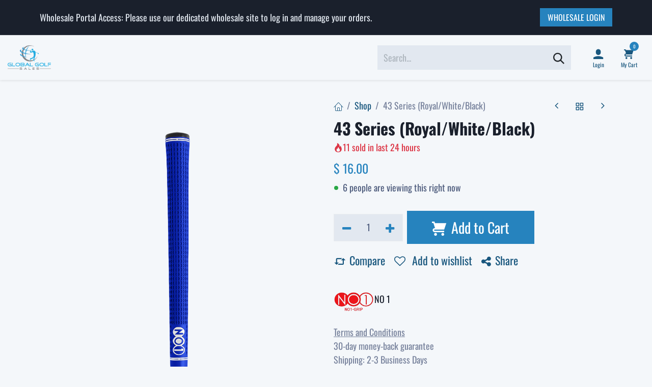

--- FILE ---
content_type: text/html; charset=utf-8
request_url: https://www.globalgolfsales.com/shop/no312-43-series-royal-white-black-30319
body_size: 13161
content:

        

<!DOCTYPE html>
        
<html lang="en-US" data-website-id="4" data-main-object="product.template(30319,)" data-add2cart-redirect="1" data-pricelist-id="114">
    <head><script>(function(w,i,g){w[g]=w[g]||[];if(typeof w[g].push=='function')w[g].push(i)})
(window,'GTM-NBDL2XF4','google_tags_first_party');</script><script>(function(w,d,s,l){w[l]=w[l]||[];(function(){w[l].push(arguments);})('set', 'developer_id.dYzg1YT', true);
		w[l].push({'gtm.start':new Date().getTime(),event:'gtm.js'});var f=d.getElementsByTagName(s)[0],
		j=d.createElement(s);j.async=true;j.src='/7uwj/';
		f.parentNode.insertBefore(j,f);
		})(window,document,'script','dataLayer');</script>
        <meta charset="utf-8"/>
        <meta http-equiv="X-UA-Compatible" content="IE=edge"/>
        <meta name="viewport" content="width=device-width, initial-scale=1"/>
        <meta name="generator" content="Odoo"/>
            
        <meta property="og:type" content="website"/>
        <meta property="og:title" content="43 Series (Royal/White/Black)"/>
        <meta property="og:site_name" content="Retail"/>
        <meta property="og:url" content="https://www.globalgolfsales.com/shop/no312-43-series-royal-white-black-30319"/>
        <meta property="og:image" content="https://www.globalgolfsales.com/web/image/product.template/30319/image_1024?unique=cbc1779"/>
        <meta property="og:description"/>
            
        <meta name="twitter:card" content="summary_large_image"/>
        <meta name="twitter:title" content="43 Series (Royal/White/Black)"/>
        <meta name="twitter:image" content="https://www.globalgolfsales.com/web/image/product.template/30319/image_1024?unique=cbc1779"/>
        <meta name="twitter:description"/>
        
        <link rel="canonical" href="https://www.globalgolfsales.com/shop/no312-43-series-royal-white-black-30319"/>
        
        <title>43 Series (Royal/White/Black) | Retail</title>
        <link type="image/x-icon" rel="shortcut icon" href="/web/image/website/4/favicon?unique=ad6dec5"/>
        <link rel="preload" href="/web/static/src/libs/fontawesome/fonts/fontawesome-webfont.woff2?v=4.7.0" as="font" crossorigin=""/>
            <link rel="preload" href="/theme_prime/static/lib/Droggol-Pack-v1.0/fonts/Droggol-Pack.ttf?4iwoe7" as="font" crossorigin=""/>
            <link rel="stylesheet" type="text/css" href="/theme_prime/static/lib/Droggol-Pack-v1.0/droggol-pack-4.css"/>
        <link type="text/css" rel="stylesheet" href="/web/assets/4/ea4b915/web.assets_frontend.min.css"/>
        <script id="web.layout.odooscript" type="text/javascript">
            var odoo = {
                csrf_token: "9c0861352f02880bd07716422cbe5c31c475fa87o1800876666",
                debug: "",
            };
        </script>
            <script type="text/javascript">
                odoo.dr_theme_config = {"json_sidebar_config": {"category_sidebar_style": "2", "category_sidebar_show_count": true, "menu_sidebar_show_category": true, "cart_sidebar_free_delivery_progress": false}, "json_shop_layout": {"layout": "prime", "show_view_switcher": true, "default_view_mode": "grid", "load_more_products": "button"}, "json_shop_product_item": {"style": "1", "image_size": "default", "image_fill": "contain", "show_add_to_cart": true, "show_wishlist": true, "show_compare": true, "show_quick_view": true, "show_similar_products": true, "show_product_preview_swatches": true, "show_rating": true, "show_stock_label": false}, "json_shop_category_pills": {"active": true, "style": "1", "show_child_categories": true, "hide_in_desktop": false}, "json_shop_filters": {"lazy_method": true, "filter_style": "1", "filter_position": "left", "show_in_sidebar": false, "collapsible_category": true, "collapsible_attribute": true, "show_category_count": true, "show_attribute_count": false, "hide_extra_attrib_value": false, "show_rating_filter": true, "show_availability_filter": false}, "json_zoom": {"zoom_enabled": true, "zoom_factor": 2}, "json_product_recent_sales": {"enabled": true, "mode": "fake", "fake_min_threshold": 3, "fake_max_threshold": 15, "duration": 24}, "json_product_view_count": {"enabled": true, "mode": "fake", "fake_min_threshold": 2, "fake_max_threshold": 10}, "bool_enable_ajax_load": false, "json_bottom_bar": {"show_bottom_bar": true, "show_bottom_bar_on_scroll": false, "filters": true, "actions": ["tp_home", "tp_search", "tp_wishlist", "tp_offer", "tp_brands", "tp_category", "tp_orders"]}, "bool_sticky_add_to_cart": true, "json_general_language_pricelist_selector": {"hide_country_flag": false}, "json_b2b_shop_config": {"dr_enable_b2b": false, "dr_only_assigned_pricelist": false}, "json_mobile": {}, "json_product_search": {"advance_search": true, "search_category": true, "search_brand": false, "search_attribute": true, "search_suggestion": true, "search_limit": 8, "pills_limit": 5, "search_max_product": 6, "search_fuzzy": true, "search_fill_products": false, "search_report": true, "delete_search_report": 90}, "json_brands_page": {"disable_brands_grouping": false}, "cart_flow": "default", "theme_installed": true, "pwa_active": false, "pwa_name": false, "pwa_show_install_banner": true, "bool_show_bulk_price": false, "bool_show_products_nav": true, "is_public_user": true, "has_sign_up": false};
            </script>
        <script type="text/javascript">
            odoo.__session_info__ = {"is_admin": false, "is_system": false, "is_public": true, "is_internal_user": false, "is_website_user": true, "uid": null, "is_frontend": true, "profile_session": null, "profile_collectors": null, "profile_params": null, "show_effect": true, "currencies": {"2": {"symbol": "$", "position": "before", "digits": [69, 2]}}, "quick_login": true, "bundle_params": {"lang": "en_US", "website_id": 4}, "test_mode": false, "websocket_worker_version": "18.0-7", "translationURL": "/website/translations", "cache_hashes": {"translations": "962dae8394d05b5279b17bb112af966a7bee8f87"}, "geoip_country_code": "US", "geoip_phone_code": 1, "lang_url_code": "en", "turnstile_site_key": "0x4AAAAAABlruy56_2syZ5uR"};
            if (!/(^|;\s)tz=/.test(document.cookie)) {
                const userTZ = Intl.DateTimeFormat().resolvedOptions().timeZone;
                document.cookie = `tz=${userTZ}; path=/`;
            }
        </script>
        <script type="text/javascript" defer="defer" src="/web/assets/4/740a027/web.assets_frontend_minimal.min.js" onerror="__odooAssetError=1"></script>
        <script type="text/javascript" defer="defer" data-src="/web/assets/4/fed7f0b/web.assets_frontend_lazy.min.js" onerror="__odooAssetError=1"></script>
        
        <style>
    h1 {
        text-wrap: balance !important;
    }
    
    #wrapwrap > header .search-query { /*fixing the search-bar height bug from the template*/
        height: auto;
    }
    
    .visually-hidden {
        position: absolute;
        width: 1px;
        height: 1px;
        margin: -1px;
        padding: 0;
        overflow: hidden;
        clip: rect(0, 0, 0, 0);
        border: 0;
    }   
/*CLS FIX
Uncomment this and build out a responsive solution to handle CLS
    #hero-banner {
        aspect-ratio: 1920 / 338;
    }
    
    #top-slider {
        height: 520px !important;
    }
    
    .d_product_box {
        aspect-ratio: 2 / 1; /* For square images. Change if your images are a different ratio, e.g., 4 / 3 */
        background-color: #f0f0f0; /* Optional: adds a placeholder color */
}
*/
</style>
    </head>
    <body>



        <div id="wrapwrap" class="   ">
            <a class="o_skip_to_content btn btn-primary rounded-0 visually-hidden-focusable position-absolute start-0" href="#wrap">Skip to Content</a>
            
            <div class="offcanvas offcanvas-end tp-account-info-sidebar tp-offcanvas-sidebar bg-200" tabindex="-1" aria-hidden="true">
                <div class="d-flex justify-content-between align-items-center bg-white border-bottom p-3">
                    <div class="d-flex align-items-center">
                        <i class="dri dri-user tp-bg-soft-primary text-primary rounded-circle me-3 tp-header-icon"></i>
                        <h5 class="mb-0">Guest</h5>
                    </div>
                    <button type="button" class="btn-close" data-bs-dismiss="offcanvas" title="Close" aria-label="Close"></button>
                </div>
                <div class="tp-scrollable-y flex-grow-1">
                    <ul class="list-group p-2 mt-2 tp-hook-public-user">
                        <a href="/web/login" class="list-group-item list-group-item-action d-flex align-items-center">
                            <div class="d-flex align-items-center">
                                <svg xmlns="http://www.w3.org/2000/svg" width="1em" height="1em" fill="currentColor" class="bi bi-box-arrow-in-right" viewBox="0 0 16 16">
                                    <path fill-rule="evenodd" d="M6 3.5a.5.5 0 0 1 .5-.5h8a.5.5 0 0 1 .5.5v9a.5.5 0 0 1-.5.5h-8a.5.5 0 0 1-.5-.5v-2a.5.5 0 0 0-1 0v2A1.5 1.5 0 0 0 6.5 14h8a1.5 1.5 0 0 0 1.5-1.5v-9A1.5 1.5 0 0 0 14.5 2h-8A1.5 1.5 0 0 0 5 3.5v2a.5.5 0 0 0 1 0v-2z"></path>
                                    <path fill-rule="evenodd" d="M11.854 8.354a.5.5 0 0 0 0-.708l-3-3a.5.5 0 1 0-.708.708L10.293 7.5H1.5a.5.5 0 0 0 0 1h8.793l-2.147 2.146a.5.5 0 0 0 .708.708l3-3z"></path>
                                </svg>
                                <h6 class="mb-0 ms-3">Login</h6>
                            </div>
                        </a>
                        <a href="/web/signup" class="list-group-item list-group-item-action d-flex align-items-center">
                            <div class="d-flex align-items-center">
                                <svg xmlns="http://www.w3.org/2000/svg" width="1em" height="1em" fill="currentColor" class="bi bi-person-plus" viewBox="0 0 16 16">
                                    <path d="M6 8a3 3 0 1 0 0-6 3 3 0 0 0 0 6zm2-3a2 2 0 1 1-4 0 2 2 0 0 1 4 0zm4 8c0 1-1 1-1 1H1s-1 0-1-1 1-4 6-4 6 3 6 4zm-1-.004c-.001-.246-.154-.986-.832-1.664C9.516 10.68 8.289 10 6 10c-2.29 0-3.516.68-4.168 1.332-.678.678-.83 1.418-.832 1.664h10z"></path>
                                    <path fill-rule="evenodd" d="M13.5 5a.5.5 0 0 1 .5.5V7h1.5a.5.5 0 0 1 0 1H14v1.5a.5.5 0 0 1-1 0V8h-1.5a.5.5 0 0 1 0-1H13V5.5a.5.5 0 0 1 .5-.5z"></path>
                                </svg>
                                <h6 class="mb-0 ms-3">Register</h6>
                            </div>
                        </a>
                    </ul>
                    <ul class="list-group p-2 mt-2 tp-hook-generic">
                        <a href="/shop/cart" class="list-group-item list-group-item-action d-flex align-items-center">
                            <div class="d-flex align-items-center">
                                <i class="dri dri-cart"></i>
                                <div class="d-flex align-items-center">
                                    <h6 class="mb-0 ms-3">My Cart</h6> <span class="ms-2">(<span class="my_cart_quantity" data-order-id="">0</span>)</span>
                                </div>
                            </div>
                        </a>
                        <a href="/shop/wishlist" class="list-group-item list-group-item-action d-flex align-items-center">
                            <div class="d-flex align-items-center">
                                <i class="dri dri-wishlist"></i>
                                <div class="d-flex align-items-center">
                                    <h6 class="mb-0 ms-3">My Wishlist</h6> <span class="ms-2">(<span class="tp-wishlist-counter">0</span>)</span>
                                </div>
                            </div>
                        </a>
                    </ul>
                </div>
            </div>
        <div class="tp-bottombar-component o_not_editable w-100 tp-bottombar-component-style-1 p-0 tp-has-drower-element  ">
            <div class="d-flex justify-content-center align-items-center border-bottom tp-bottom-bar-add-to-cart">
                <a class="mx-3" href="#">
                    <img class="o_image_40_cover tp-rounded-border border product-img" src="/web/image/product.template/30319/image_128" alt="43 Series (Royal/White/Black)" loading="lazy"/>
                </a>
                <span class="mx-3">
                    <p class="mb-0 small fw-bold">Price:</p>
                    <p class="mb-0 small text-primary"><span class="product-price" data-oe-type="monetary" data-oe-expression="combination_info[&#39;price&#39;]">$ <span class="oe_currency_value">16.00</span></span></p>
                </span>
                <button class="product-add-to-cart btn btn-primary-soft m-2 tp-rounded-border btn-block">
                    <i class="dri dri-cart"></i> Add to Cart
                </button>
            </div>

            <ul class="list-inline my-2 px-5 d-flex tp-bottombar-main-element justify-content-between">
                    
        <li class="list-inline-item o_not_editable position-relative tp-bottom-action-btn text-center  ">
            <a aria-label="Home" class=" " href="/">
                <i class="tp-action-btn-icon fa fa-home"></i>
            </a>
            <div class="tp-action-btn-label">Home</div>
        </li>
                    
        <li class="list-inline-item o_not_editable position-relative tp-bottom-action-btn text-center tp-search-sidebar-action ">
            <a aria-label="Search" class=" " href="#">
                <i class="tp-action-btn-icon dri dri-search"></i>
            </a>
            <div class="tp-action-btn-label">Search</div>
        </li>
                    
                        <li class="list-inline-item text-center tp-bottom-action-btn tp-drawer-action-btn align-items-center d-flex justify-content-center rounded-circle">
                            <a href="#" aria-label="Open menu"><i class="tp-drawer-icon fa fa-th"></i></a>
                        </li>
        <li class="list-inline-item o_not_editable position-relative tp-bottom-action-btn text-center  ">
            <a aria-label="Wishlist" class="o_wsale_my_wish tp-force-d-block " href="/shop/wishlist">
                <i class="tp-action-btn-icon dri dri-wishlist"></i>
                <sup class="my_wish_quantity o_animate_blink badge bg-primary">0</sup>
            </a>
            <div class="tp-action-btn-label">Wishlist</div>
        </li>
                    
                    
                    
                    
                <li class="list-inline-item o_not_editable tp-bottom-action-btn">
                    <a href="#" class="tp-account-info-sidebar-action tp-action-btn-icon" aria-label="Account Info">
                        <i class="dri dri-user"></i>
                    </a>
                    <div class="tp-action-btn-label">Account</div>
                </li>
            </ul>
            <hr class="mx-4"/>
            <ul class="list-inline d-flex my-2 px-5 tp-bottombar-secondary-element justify-content-between">
        <li class="list-inline-item o_not_editable position-relative tp-bottom-action-btn text-center  ">
            <a aria-label="Offers" class=" " href="/offers">
                <i class="tp-action-btn-icon dri dri-bolt"></i>
            </a>
            <div class="tp-action-btn-label">Offers</div>
        </li>
        <li class="list-inline-item o_not_editable position-relative tp-bottom-action-btn text-center  ">
            <a aria-label="Brands" class=" " href="/shop/all-brands">
                <i class="tp-action-btn-icon dri dri-tag-l "></i>
            </a>
            <div class="tp-action-btn-label">Brands</div>
        </li>
        <li class="list-inline-item o_not_editable position-relative tp-bottom-action-btn text-center tp-category-action ">
            <a aria-label="Category" class=" " href="#">
                <i class="tp-action-btn-icon dri dri-category"></i>
            </a>
            <div class="tp-action-btn-label">Category</div>
        </li>
        <li class="list-inline-item o_not_editable position-relative tp-bottom-action-btn text-center  ">
            <a aria-label="Orders" class=" " href="/my/orders">
                <i class="tp-action-btn-icon fa fa-file-text-o"></i>
            </a>
            <div class="tp-action-btn-label">Orders</div>
        </li>
            </ul>
        </div>
                <header id="top" data-anchor="true" data-name="Header" data-extra-items-toggle-aria-label="Extra items button" class="   o_header_standard tp-custom-header" style=" ">
            <div class="tp-preheader o_colored_level o_cc" data-name="Preheader">
                <div class="container">
                    <div class="row justify-content-center align-items-center justify-content-lg-between">
                        <div class="col-auto py-3 d-none d-lg-block">
                            <div class="d-flex align-items-center gap-3">
        

        
                                <div class="oe_structure oe_structure_solo">
                                    <section class="s_text_block o_colored_level" data-snippet="s_text_block" data-name="Text">
                                        <div class="container">
                                            <div>
Wholesale Portal Access: Please use our dedicated wholesale site to log in and manage your orders.

</div>
                                        </div>
                                    </section>
                                </div>
                            </div>
                        </div>
                        <div class="col-auto py-3">
                            <div class="oe_structure oe_structure_solo">
                                <section class="s_text_block o_colored_level" data-snippet="s_text_block" data-name="Text">
                                    <div class="container">&nbsp;<a href="https://wholesale.globalgolfsales.com/" class="btn btn-primary btn-sm">WHOLESALE LOGIN</a></div>
                                </section>
                            </div>
                        </div>
                    </div>
                </div>
            </div>
                    
    <nav data-name="Navbar" aria-label="Main" class="navbar navbar-expand-lg navbar-light o_colored_level o_cc d-none d-lg-block shadow-sm py-3 ">
        
                <div id="o_main_nav" class="container-fluid d-grid gap-4">
                    
    <a data-name="Navbar Logo" href="/" class="navbar-brand logo ">
            
            <span role="img" aria-label="Logo of Retail" title="Retail"><img src="/web/image/website/4/logo/Retail?unique=ad6dec5" class="img img-fluid" width="95" height="40" alt="Retail" loading="lazy"/></span>
        </a>
    
                    
    <ul role="menu" id="top_menu" class="nav navbar-nav top_menu o_menu_loading ">
        
    <li role="presentation" class="nav-item  ">
        <a role="menuitem" href="/" class="nav-link " style="">
            <span>
                <span>Home</span>
            </span>
        </a>
    </li>
    <li role="presentation" class="nav-item   dropdown ">
        <a data-bs-toggle="dropdown" href="#" role="menuitem" class="nav-link dropdown-toggle   " style="">
            <span>
                <span>Grips</span>
            </span>
        </a><ul role="menu" class="dropdown-menu ">
    <li role="presentation" class="  ">
        <a role="menuitem" href="/shop?attribute_value=1-398" class="dropdown-item " style="">
            <span>
                <span>Golf Pride</span>
            </span>
        </a>
    </li>
    <li role="presentation" class="  ">
        <a role="menuitem" href="/shop?attribute_value=1-449" class="dropdown-item " style="">
            <span>
                <span>Winn</span>
            </span>
        </a>
    </li>
    <li role="presentation" class="  ">
        <a role="menuitem" href="/shop?attribute_value=1-437" class="dropdown-item " style="">
            <span>
                <span>Super Stroke</span>
            </span>
        </a>
    </li>
    <li role="presentation" class="  ">
        <a role="menuitem" href="/shop?attribute_value=1-403" class="dropdown-item " style="">
            <span>
                <span>Impact Grips</span>
            </span>
        </a>
    </li>
    <li role="presentation" class="  ">
        <a role="menuitem" href="/shop?attribute_value=1-415" class="dropdown-item " style="">
            <span>
                <span>NO 1</span>
            </span>
        </a>
    </li>
    <li role="presentation" class="  ">
        <a role="menuitem" href="/shop?attribute_value=1-407" class="dropdown-item " style="">
            <span>
                <span>Jumbo Max</span>
            </span>
        </a>
    </li>
    <li role="presentation" class="  ">
        <a role="menuitem" href="/shop?attribute_value=1-381" class="dropdown-item " style="">
            <span>
                <span>Avon</span>
            </span>
        </a>
    </li>
    <li role="presentation" class="  ">
        <a role="menuitem" href="/shop?attribute_value=1-394" class="dropdown-item " style="">
            <span>
                <span>Flat Cat</span>
            </span>
        </a>
    </li>
    <li role="presentation" class="  ">
        <a role="menuitem" href="/shop?attribute_value=1-432" class="dropdown-item " style="">
            <span>
                <span>Simple Grips</span>
            </span>
        </a>
    </li>
    <li role="presentation" class="  ">
        <a role="menuitem" href="/shop" class="dropdown-item " style="">
            <span>
                <span>Shop All</span>
            </span>
        </a>
    </li>
        </ul>
    </li>
    <li role="presentation" class="nav-item   dropdown ">
        <a data-bs-toggle="dropdown" href="#" role="menuitem" class="nav-link dropdown-toggle   " style="">
            <span>
                <span>Club Repair</span>
            </span>
        </a><ul role="menu" class="dropdown-menu ">
    <li role="presentation" class="  ">
        <a role="menuitem" href="/shop/category/club-repair-adapters-88" class="dropdown-item " style="">
            <span>
                <span>Adaptors</span>
            </span>
        </a>
    </li>
    <li role="presentation" class="  ">
        <a role="menuitem" href="/shop/category/club-repair-106" class="dropdown-item " style="">
            <span>
                <span>Club Repair</span>
            </span>
        </a>
    </li>
        </ul>
    </li>
    <li role="presentation" class="nav-item  ">
        <a role="menuitem" href="/shop/category/accessories-176" class="nav-link " style="">
            <span>
                <span>Accessories</span>
            </span>
        </a>
    </li>
                    
    </ul>
                    
    <form method="get" class="o_searchbar_form s_searchbar_input o_wsale_products_searchbar_form o_not_editable" action="/shop" data-snippet="s_searchbar_input">
            <div role="search" class="input-group border tp-input-border-radius">
        <input type="search" name="search" class="search-query form-control oe_search_box  border-0 bg-light" placeholder="Search..." value="" data-search-type="products" data-limit="5" data-display-image="true" data-display-description="true" data-display-extra-link="true" data-display-detail="true" data-order-by="name asc"/>
        <button type="submit" aria-label="Search" title="Search" class="btn oe_search_button btn-light">
            <i class="oi oi-search"></i>
        </button>
    </div>

            <input name="order" type="hidden" class="o_search_order_by oe_unremovable" value="name asc"/>
            
                    
        </form>
                    
        <ul class="list-inline mb-0 d-flex align-items-center tp-account-info gap-2">

                <li class="list-inline-item mx-0 o_not_editable ">
                    <a href="#" aria-label="Account Info" class="tp-account-info-sidebar-action ">
                        <div class="d-flex flex-column align-items-center justify-content-center">
                            <div class="d-flex align-items-center">
                                <div class="position-relative">
                                    <i class="dri dri-user"></i>
                                </div>
                            </div>
                            <small class="d-inline-block">
                                Login
                            </small>
                        </div>
                    </a>
                </li>

                
                    <li class="list-inline-item mx-0 o_not_editable o_wsale_my_wish d-none o_wsale_my_wish_hide_empty ">
                        <a href="/shop/wishlist" class="">
                            <div class="d-flex flex-column align-items-center justify-content-center">
                                <div class="d-flex align-items-center">
                                    <div class="position-relative">
                                        <i class="dri dri-wishlist"></i>
                                        <sup class="my_wish_quantity o_animate_blink text-bg-primary position-absolute ">0</sup>
                                    </div>
                                </div>
                                <small class="d-inline-block">Wishlist</small>
                            </div>
                        </a>
                    </li>
                

                
                    <li class="list-inline-item mx-0 o_not_editable o_wsale_my_cart tp-cart-sidebar-action  ">
                        <a href="/shop/cart" class="">
                            <div class="d-flex flex-column align-items-center justify-content-center">
                                <div class="d-flex align-items-center">
                                    <div class="position-relative">
                                        <i class="dri dri-cart"></i>
                                        <sup class="my_cart_quantity text-bg-primary position-absolute " data-order-id="">0</sup>
                                    </div>
                                </div>
                                <small class="d-inline-block">My Cart</small>
                            </div>
                        </a>
                    </li>
                
        </ul>
                </div>
            
    </nav>
    <nav data-name="Navbar" aria-label="Mobile" class="navbar None navbar-light o_colored_level o_cc o_header_mobile d-block d-lg-none shadow-sm ">
        
            <div id="o_main_nav" class="container flex-wrap">
                
                <ul class="o_header_mobile_buttons_wrap navbar-nav flex-row align-items-center gap-2 mb-0">
                    <li>
                        <button class="tp-menu-sidebar-action btn btn-link p-0 o_not_editable shadow-none" type="button" data-bs-toggle="offcanvas" data-bs-target="#top_menu_collapse_mobile" aria-controls="top_menu_collapse_mobile" aria-expanded="false" aria-label="Toggle navigation">
                            <svg xmlns="http://www.w3.org/2000/svg" width="1em" height="1em" fill="currentColor" class="bi bi-list" viewBox="0 0 16 16">
                                <path fill-rule="evenodd" d="M2.5 12a.5.5 0 0 1 .5-.5h10a.5.5 0 0 1 0 1H3a.5.5 0 0 1-.5-.5zm0-4a.5.5 0 0 1 .5-.5h10a.5.5 0 0 1 0 1H3a.5.5 0 0 1-.5-.5zm0-4a.5.5 0 0 1 .5-.5h10a.5.5 0 0 1 0 1H3a.5.5 0 0 1-.5-.5z"></path>
                            </svg>
                        </button>
                    </li>
                </ul>
                
    <a data-name="Navbar Logo" href="/" class="navbar-brand logo me-0">
            
            <span role="img" aria-label="Logo of Retail" title="Retail"><img src="/web/image/website/4/logo/Retail?unique=ad6dec5" class="img img-fluid" width="95" height="40" alt="Retail" loading="lazy"/></span>
        </a>
    
                
        <ul class="list-inline mb-0 d-flex align-items-center tp-account-info ">



                
                    <li class="list-inline-item mx-0 o_not_editable o_wsale_my_cart tp-cart-sidebar-action  ">
                        <a href="/shop/cart" class="">
                            <div class="d-flex flex-column align-items-center justify-content-center">
                                <div class="d-flex align-items-center">
                                    <div class="position-relative">
                                        <i class="dri dri-cart"></i>
                                        <sup class="my_cart_quantity text-bg-primary position-absolute " data-order-id="">0</sup>
                                    </div>
                                </div>
                            </div>
                        </a>
                    </li>
                
        </ul>
                <div id="top_menu_collapse_mobile" class="offcanvas offcanvas-start tp-menu-sidebar tp-offcanvas-sidebar o_navbar_mobile">
                    <div class="offcanvas-body p-0">
                        <div class="p-3 d-flex align-items-center justify-content-between border-bottom">
                            <img class="logo" alt="Retail" src="/web/image/website/4/logo/60x60" loading="lazy"/>
                            <div class="d-flex align-items-center gap-3">
        

        
                                <button type="button" class="btn-close rounded-circle border px-2 py-1" data-bs-dismiss="offcanvas" title="Close" aria-label="Close"></button>
                            </div>
                        </div>
                        <div class="p-3 border-bottom tp-hook-category">
                            <div class="row g-0">
                                <div class="col-4 text-center p-1 mb-3">
                                    <a class="d-block" href="/shop/category/106" title="Club Repair">
                                        <img loading="lazy" class="img category-img img-fluid" alt="Club Repair" src="/web/image/product.public.category/106/image_128"/>
                                        <p class="h6 mt-2 mb-0 text-truncate category-name">Club Repair</p>
                                    </a>
                                </div><div class="col-4 text-center p-1 mb-3">
                                    <a class="d-block" href="/shop/category/176" title="Accessories">
                                        <img loading="lazy" class="img category-img img-fluid" alt="Accessories" src="/web/image/product.public.category/176/image_128"/>
                                        <p class="h6 mt-2 mb-0 text-truncate category-name">Accessories</p>
                                    </a>
                                </div>
                            </div>
                            <a href="#" class="btn btn-light w-100 fw-bold border tp-category-action" data-position="start">
                                <svg xmlns="http://www.w3.org/2000/svg" width="1em" height="1em" fill="currentColor" class="bi bi-grid-fill text-primary me-2" viewBox="0 0 16 16">
                                    <path d="M1 2.5A1.5 1.5 0 0 1 2.5 1h3A1.5 1.5 0 0 1 7 2.5v3A1.5 1.5 0 0 1 5.5 7h-3A1.5 1.5 0 0 1 1 5.5zm8 0A1.5 1.5 0 0 1 10.5 1h3A1.5 1.5 0 0 1 15 2.5v3A1.5 1.5 0 0 1 13.5 7h-3A1.5 1.5 0 0 1 9 5.5zm-8 8A1.5 1.5 0 0 1 2.5 9h3A1.5 1.5 0 0 1 7 10.5v3A1.5 1.5 0 0 1 5.5 15h-3A1.5 1.5 0 0 1 1 13.5zm8 0A1.5 1.5 0 0 1 10.5 9h3a1.5 1.5 0 0 1 1.5 1.5v3a1.5 1.5 0 0 1-1.5 1.5h-3A1.5 1.5 0 0 1 9 13.5z"></path>
                                </svg>
                                Explore All Categories
                            </a>
                        </div>
                        
    <ul role="menu" class="nav navbar-nav top_menu  border-bottom">
        
    <li role="presentation" class="nav-item  ">
        <a role="menuitem" href="/" class="nav-link " style="">
            <span>
                <span>Home</span>
            </span>
        </a>
    </li>
    <li role="presentation" class="nav-item   dropdown ">
        <a data-bs-toggle="dropdown" href="#" role="menuitem" class="nav-link dropdown-toggle   d-flex justify-content-between align-items-center" style="">
            <span>
                <span>Grips</span>
            </span>
        </a><ul role="menu" class="dropdown-menu position-relative rounded-0 o_dropdown_without_offset">
    <li role="presentation" class="  ">
        <a role="menuitem" href="/shop?attribute_value=1-398" class="dropdown-item " style="">
            <span>
                <span>Golf Pride</span>
            </span>
        </a>
    </li>
    <li role="presentation" class="  ">
        <a role="menuitem" href="/shop?attribute_value=1-449" class="dropdown-item " style="">
            <span>
                <span>Winn</span>
            </span>
        </a>
    </li>
    <li role="presentation" class="  ">
        <a role="menuitem" href="/shop?attribute_value=1-437" class="dropdown-item " style="">
            <span>
                <span>Super Stroke</span>
            </span>
        </a>
    </li>
    <li role="presentation" class="  ">
        <a role="menuitem" href="/shop?attribute_value=1-403" class="dropdown-item " style="">
            <span>
                <span>Impact Grips</span>
            </span>
        </a>
    </li>
    <li role="presentation" class="  ">
        <a role="menuitem" href="/shop?attribute_value=1-415" class="dropdown-item " style="">
            <span>
                <span>NO 1</span>
            </span>
        </a>
    </li>
    <li role="presentation" class="  ">
        <a role="menuitem" href="/shop?attribute_value=1-407" class="dropdown-item " style="">
            <span>
                <span>Jumbo Max</span>
            </span>
        </a>
    </li>
    <li role="presentation" class="  ">
        <a role="menuitem" href="/shop?attribute_value=1-381" class="dropdown-item " style="">
            <span>
                <span>Avon</span>
            </span>
        </a>
    </li>
    <li role="presentation" class="  ">
        <a role="menuitem" href="/shop?attribute_value=1-394" class="dropdown-item " style="">
            <span>
                <span>Flat Cat</span>
            </span>
        </a>
    </li>
    <li role="presentation" class="  ">
        <a role="menuitem" href="/shop?attribute_value=1-432" class="dropdown-item " style="">
            <span>
                <span>Simple Grips</span>
            </span>
        </a>
    </li>
    <li role="presentation" class="  ">
        <a role="menuitem" href="/shop" class="dropdown-item " style="">
            <span>
                <span>Shop All</span>
            </span>
        </a>
    </li>
        </ul>
    </li>
    <li role="presentation" class="nav-item   dropdown ">
        <a data-bs-toggle="dropdown" href="#" role="menuitem" class="nav-link dropdown-toggle   d-flex justify-content-between align-items-center" style="">
            <span>
                <span>Club Repair</span>
            </span>
        </a><ul role="menu" class="dropdown-menu position-relative rounded-0 o_dropdown_without_offset">
    <li role="presentation" class="  ">
        <a role="menuitem" href="/shop/category/club-repair-adapters-88" class="dropdown-item " style="">
            <span>
                <span>Adaptors</span>
            </span>
        </a>
    </li>
    <li role="presentation" class="  ">
        <a role="menuitem" href="/shop/category/club-repair-106" class="dropdown-item " style="">
            <span>
                <span>Club Repair</span>
            </span>
        </a>
    </li>
        </ul>
    </li>
    <li role="presentation" class="nav-item  ">
        <a role="menuitem" href="/shop/category/accessories-176" class="nav-link " style="">
            <span>
                <span>Accessories</span>
            </span>
        </a>
    </li>
                        
    </ul>
                        <ul class="nav navbar-nav py-2 tp-hook-account-info">
                            <li class="nav-item">
                                <a href="/shop/cart" class="nav-link">
                                    <div class="d-flex align-items-center">
                                        <i class="dri dri-cart"></i>
                                        <div class="d-flex align-items-center">
                                            <p class="mb-0 ms-2">My Cart</p> <span class="ms-2">(<span class="my_cart_quantity" data-order-id="">0</span>)</span>
                                        </div>
                                    </div>
                                </a>
                            </li>
                            <li class="nav-item">
                                <a href="/shop/wishlist" class="nav-link">
                                    <div class="d-flex align-items-center">
                                        <i class="dri dri-wishlist"></i>
                                        <div class="d-flex align-items-center">
                                            <p class="mb-0 ms-2">My Wishlist</p> <span class="ms-2">(<span class="tp-wishlist-counter">0</span>)</span>
                                        </div>
                                    </div>
                                </a>
                            </li>
                        </ul>
                    </div>
                        <div class="d-flex align-items-center p-3 gap-2">
                            <a href="/web/login" class="btn btn-primary w-100 fw-bold">
                                <svg xmlns="http://www.w3.org/2000/svg" width="1em" height="1em" fill="currentColor" class="bi bi-box-arrow-in-right me-1" viewBox="0 0 16 16">
                                    <path fill-rule="evenodd" d="M6 3.5a.5.5 0 0 1 .5-.5h8a.5.5 0 0 1 .5.5v9a.5.5 0 0 1-.5.5h-8a.5.5 0 0 1-.5-.5v-2a.5.5 0 0 0-1 0v2A1.5 1.5 0 0 0 6.5 14h8a1.5 1.5 0 0 0 1.5-1.5v-9A1.5 1.5 0 0 0 14.5 2h-8A1.5 1.5 0 0 0 5 3.5v2a.5.5 0 0 0 1 0z"></path>
                                    <path fill-rule="evenodd" d="M11.854 8.354a.5.5 0 0 0 0-.708l-3-3a.5.5 0 1 0-.708.708L10.293 7.5H1.5a.5.5 0 0 0 0 1h8.793l-2.147 2.146a.5.5 0 0 0 .708.708z"></path>
                                </svg>
                                Login <span class="mx-1">/</span> Signup
                            </a>
                        </div>
                </div>
            </div>
        
    </nav>
        
        </header>
                <main>
                    
            <div itemscope="itemscope" itemtype="http://schema.org/Product" id="wrap" class="js_sale o_wsale_product_page ecom-zoomable zoomodoo-next" data-ecom-zoom-click="1">
                <div class="oe_structure oe_empty oe_structure_not_nearest" id="oe_structure_website_sale_product_1" data-editor-message="DROP BUILDING BLOCKS HERE TO MAKE THEM AVAILABLE ACROSS ALL PRODUCTS"></div>
                <section id="product_detail" class="oe_website_sale container my-3  my-lg-2" data-view-track="1">
                    <div class="row" id="product_detail_main" data-name="Product Page" data-image_width="50_pc" data-image_layout="carousel">
                        <div class="col-lg-6 mt-lg-4 o_wsale_product_images position-relative" data-image-amount="1">
        <div id="o-carousel-product" data-bs-ride="true" class=" carousel slide position-sticky mb-3 overflow-hidden" data-name="Product Carousel">
            <div class="o_carousel_product_outer carousel-outer position-relative d-flex align-items-center w-100 overflow-hidden">
                <div class="carousel-inner h-100">
                        <div class="carousel-item h-100 text-center active">
        <div class="position-relative d-inline-flex overflow-hidden m-auto h-100">
            <span class="o_ribbon d-none z-1" style=""></span>
            <div name="o_img_with_max_suggested_width" class="d-flex align-items-start justify-content-center h-100 oe_unmovable"><img src="/web/image/product.product/21653/image_1024/%5BNO312%5D%2043%20Series%20%28Royal-White-Black%29?unique=328e12f" class="img img-fluid oe_unmovable product_detail_img mh-100" alt="43 Series (Royal/White/Black)" data-zoom="1" data-zoom-image="/web/image/product.product/21653/image_1920/%5BNO312%5D%2043%20Series%20%28Royal-White-Black%29?unique=328e12f" loading="lazy"/></div>
        </div>
                        </div>
                </div>
        </div>
        </div>
                        </div>
                        <div id="product_details" class="col-lg-6 mt-md-4">
            <div class="row g-0 justify-content-end flex-wrap align-items-center">
                
                <div class="col-auto mb-2 flex-grow-1 flex-shrink-1">
                    <ol class="breadcrumb p-0 m-0 bg-transparent">
                        <li class="breadcrumb-item">
                            <a href="/"><i class="dri dri-home-l"></i></a>
                        </li>
                        <li class="breadcrumb-item">
                            <a href="/shop">Shop</a>
                        </li>
                        
                        <li class="breadcrumb-item active">
                            <span>43 Series (Royal/White/Black)</span>
                        </li>
                    </ol>
                </div>
                
                <div class="col-auto tp-product-navigator mb-2 flex-grow-0 flex-shrink-0">
                    <a data-content-id="prev" class="btn btn-link btn-sm tp-navigation-btn shadow-none " href="/shop/no224-48-series-pro-red-black-black-30318">
                        <i class="fa fa-angle-left"></i>
                    </a>
        <div class="d-flex align-items-center d-none tp-navigation-content" data-content-id="prev">
            <div class="flex-shrink-0">
                <img class="rounded" src="/web/image/product.template/30318/image_128" alt="48 Series **PRO** Red/Black/Black" loading="lazy"/>
            </div>
            <div class="flex-grow-1 py-1 px-2">
                <h6 class="mb-1">48 Series **PRO** Red/Black/Black</h6>
                <div>
                    
                        <h6 class="text-primary d-inline-block mb-0" data-oe-type="monetary" data-oe-expression="product_combination_info[&#39;price&#39;]">$ <span class="oe_currency_value">16.00</span></h6>
                        <small style="text-decoration: line-through; white-space: nowrap;" class="oe_default_price ms-1 d-none" data-oe-type="monetary" data-oe-expression="product_combination_info[&#39;list_price&#39;]">$ <span class="oe_currency_value">16.00</span></small>
                </div>
            </div>
        </div>
                    <a class="btn btn-link btn-sm shadow-none" title="Back to products" href="/shop"><i class="dri dri-category"></i></a>
                    <a data-content-id="next" class="btn btn-link btn-sm tp-navigation-btn shadow-none " href="/shop/no313-43-series-navy-white-white-30320">
                        <i class="fa fa-angle-right"></i>
                    </a>
        <div class="d-flex align-items-center d-none tp-navigation-content" data-content-id="next">
            <div class="flex-shrink-0">
                <img class="rounded" src="/web/image/product.template/30320/image_128" alt="43 Series (Navy/White/White)" loading="lazy"/>
            </div>
            <div class="flex-grow-1 py-1 px-2">
                <h6 class="mb-1">43 Series (Navy/White/White)</h6>
                <div>
                    
                        <h6 class="text-primary d-inline-block mb-0" data-oe-type="monetary" data-oe-expression="product_combination_info[&#39;price&#39;]">$ <span class="oe_currency_value">16.00</span></h6>
                        <small style="text-decoration: line-through; white-space: nowrap;" class="oe_default_price ms-1 d-none" data-oe-type="monetary" data-oe-expression="product_combination_info[&#39;list_price&#39;]">$ <span class="oe_currency_value">16.00</span></small>
                </div>
            </div>
        </div>
                </div>
            </div>
            
                            <h1 itemprop="name" class="h2">43 Series (Royal/White/Black)</h1>
                            <span itemprop="url" style="display:none;">https://www.globalgolfsales.com/shop/no312-43-series-royal-white-black-30319</span>
                            <span itemprop="image" style="display:none;">https://www.globalgolfsales.com/web/image/product.template/30319/image_1920?unique=cbc1779</span>
                            <div class="d-flex align-items-center flex-wrap gap-3 mb-2">
                <h6 class="text-danger d-flex align-items-center mb-0 gap-1">
                    <svg xmlns="http://www.w3.org/2000/svg" width="1em" height="1em" fill="currentColor" class="bi bi-fire" viewBox="0 0 16 16">
                        <path d="M8 16c3.314 0 6-2 6-5.5 0-1.5-.5-4-2.5-6 .25 1.5-1.25 2-1.25 2C11 4 9 .5 6 0c.357 2 .5 4-2 6-1.25 1-2 2.729-2 4.5C2 14 4.686 16 8 16m0-1c-1.657 0-3-1-3-2.75 0-.75.25-2 1.25-3C6.125 10 7 10.5 7 10.5c-.375-1.25.5-3.25 2-3.5-.179 1-.25 2 1 3 .625.5 1 1.364 1 2.25C11 14 9.657 15 8 15"></path>
                    </svg>
                    <span>11 sold in last 24 hours</span>
                </h6>
            </div>
        
                            <form action="/shop/cart/update" method="POST">
                                <input type="hidden" name="csrf_token" value="9c0861352f02880bd07716422cbe5c31c475fa87o1800876666"/>
                                <div class="js_product js_main_product mb-3">
                                    <div>
        <div itemprop="offers" itemscope="itemscope" itemtype="http://schema.org/Offer" class="product_price mt-2 d-inline-block">
            <h3 class="css_editable_mode_hidden h4 mb-0">
                <span class="oe_price text-primary" style="white-space: nowrap;" data-oe-type="monetary" data-oe-expression="combination_info[&#39;price&#39;]">$ <span class="oe_currency_value">16.00</span></span>
                <span itemprop="price" style="display:none;">16.0</span>
                <span itemprop="priceCurrency" style="display:none;">USD</span>
                <span style="text-decoration: line-through; white-space: nowrap;" itemprop="listPrice" class="text-muted oe_default_price ms-1 d-none" data-oe-type="monetary" data-oe-expression="combination_info[&#39;list_price&#39;]">$ <span class="oe_currency_value">16.00</span></span>
            </h3>
        </div>
        <div id="product_unavailable" class="d-none">
            <h3 class="fst-italic">Not Available For Sale</h3>
        </div>
                                    </div>
            
            <div class="d-inline-flex align-items-center mt-2">
                <span class="d-flex align-items-center justify-content-center position-relative tp-views-indicator">
                    <span class="indicator-animate position-absolute h-100 w-100 rounded-circle bg-success bg-opacity-75"></span>
                    <span class="rounded-circle bg-success indicator-dot"></span>
                </span>
                <span class="ms-2 mb-0">6 people are viewing this right now</span>
            </div>
            
            
            <div class="tp-bulk-price-container"></div>
            
            <div class="tp-product-price-offer-container o_not_editable"></div>
            <hr name="after_pricelist_offer"/>
                                    
                                        <input type="hidden" class="product_id" name="product_id" value="21653"/>
                                        <input type="hidden" class="product_template_id" name="product_template_id" value="30319"/>
                                        <input type="hidden" class="product_category_id" name="product_category_id" value="124"/>
        <ul class="list-unstyled js_add_cart_variants mb-0 flex-column" data-attribute_exclusions="{&#34;exclusions&#34;: {&#34;1068&#34;: []}, &#34;archived_combinations&#34;: [], &#34;parent_exclusions&#34;: {}, &#34;parent_combination&#34;: [], &#34;parent_product_name&#34;: null, &#34;mapped_attribute_names&#34;: {&#34;1068&#34;: &#34;Brand: NO 1&#34;}}">

                
                <li data-attribute_id="1" data-attribute_name="Brand" data-attribute_display_type="radio_image" class="variant_attribute d-none">

                    
                    <div class="d-flex align-items-center mb-2">
                <h6 class="attribute_name mb-0 pb-0">Brand</h6>
            </div>
                <ul data-attribute_id="1" class="dr-attribute-item list-inline o_wsale_product_attribute ">
                        <li class="me-1 list-inline-item js_attribute_value active">
                            <label>
                                <div>
                                    <input type="radio" class="js_variant_change always d-none" checked="True" name="ptal-452" value="1068" data-value_id="1068" id="1068" data-attribute-value-id="415" data-value_name="NO 1" data-attribute_name="Brand"/>
                                    <div class="radio_input_value d-flex flex-column align-items-center me-0">
                                        <div class="dr-value-item image" title="NO 1"><img src="/web/image/product.template.attribute.value/1068/dr_image/Brand:%20NO%201?unique=ad6e154" class="img img-fluid" alt="Brand: NO 1" loading="lazy"/></div>
                                    </div>
                                </div>
                            </label>
                        </li>
                </ul>
                </li>
        </ul>
                                    
                                    <p class="css_not_available_msg alert alert-warning">This combination does not exist.</p>
                                    <div id="o_wsale_cta_wrapper" class="d-flex flex-wrap align-items-center mt-3">
                                        
            <div contenteditable="false" class="css_quantity input-group d-inline-flex me-2 mb-2 align-middle">
                <a class="btn btn-link js_add_cart_json" aria-label="Remove one" title="Remove one" href="#">
                    <i class="fa fa-minus"></i>
                </a>
                <input type="text" class="form-control quantity text-center" data-min="1" name="add_qty" value="1"/>
                <a class="btn btn-link float_left js_add_cart_json" aria-label="Add one" title="Add one" href="#">
                    <i class="fa fa-plus"></i>
                </a>
            </div>
                                        <div id="add_to_cart_wrap" class="d-inline-flex align-items-center mb-2 me-auto">
                                            <a role="button" id="add_to_cart" data-animation-selector=".product_detail_img" class="btn btn-primary btn-lg js_check_product a-submit flex-grow-1 px-5" href="#">
                <i class="dri dri-cart me-1"></i> Add to Cart
            </a>
        </div>
                                        
                                    </div>
            <div id="product_option_block" class="d-flex flex-wrap w-100">
                <button type="button" role="button" class="d-none d-md-block btn btn-link px-0 me-3 o_add_compare_dyn" aria-label="Compare" data-action="o_comparelist" data-product-product-id="21653"><span class="dri dri-compare me-2"></span>Compare</button>
            
                <button type="button" role="button" class="btn btn-link px-0 pe-3 o_add_wishlist_dyn" data-action="o_wishlist" title="Add to wishlist" data-product-template-id="30319" data-product-product-id="21653">
                    <i class="fa fa-heart-o me-2" role="img" aria-label="Add to wishlist"></i>
                    Add to wishlist
                </button>
            
            <button type="button" role="button" class="btn btn-link px-0 pe-3 tp-share-product" title="Share">
                <i class="fa fa-share-alt me-2" role="img" aria-label="Share"></i>Share
            </button>
            </div>
            <div class="availability_messages o_not_editable"></div>
                                </div>
                            </form>
                            <div id="contact_us_wrapper" class="d-none oe_structure oe_structure_solo ">
                                <section class="s_text_block" data-snippet="s_text_block" data-name="Text">
                                    <div class="container">
                                        <a class="btn btn-primary btn_cta" href="/contactus">
                                            Contact Us
                                        </a>
                                    </div>
                                </section>
                            </div>
            
            <div class="d-flex align-items-center gap-3 mb-2">
                <div><img src="/web/image/product.attribute.value/415/dr_image/NO%201?unique=b8f12a8" class="img border rounded object-fit-contain" width="80" height="80" alt="NO 1" loading="lazy"/></div>
                <div>
                    <h6>
                        <a class="tp-link-dark" href="/shop?attribute_value=1-415">
                            <span>NO 1</span>
                        </a>
                    </h6>
                    
                </div>
            </div>
            
            
        <div class="tp_extra_fields o_not_editable">
            <table class="table table-borderless table-sm mb-0">
                <tbody>
                    
                    
                </tbody>
            </table>
        </div>
                            <div id="o_product_terms_and_share" class="d-flex justify-content-between flex-column flex-md-row align-items-md-end gap-3 mb-3">
            <p class="text-muted mb-0">
                <a href="/terms" class="text-muted"><u>Terms and Conditions</u></a><br/>
                30-day money-back guarantee<br/>
                Shipping: 2-3 Business Days
            </p>
            </div>
            <input id="wsale_user_email" type="hidden" value=""/>
                        </div>
                    </div>
                </section>
            <div class="container-fluid px-0 my-4 tp-hook-product-tabs">
                <div class="row g-0">
                    <div class="col-12">
        <div class="tp-product-details-tab">
            <ul class="nav nav-tabs justify-content-center" role="tablist">
                <li class="nav-item o_not_editable">
                    <a class="nav-link rounded-0" data-bs-toggle="tab" href="#tp-product-specification-tab" role="tab" aria-selected="false">
                        <span class="fa fa-sliders me-1"></span> Specifications
                    </a>
                </li>
                
                
            </ul>
            <div class="tab-content">
                
                
                <div class="tab-pane fade" id="tp-product-specification-tab" role="tabpanel">
                    <section class="container border-0" id="product_full_spec">
                            <div class="row pt-2 pb-4 m-0">
                                <div class="col-12 col-lg-8 offset-lg-2" id="product_specifications">
                                    <table class="table mb-0 border">
                                            
                                            <tr>
                                                <td><span>Brand</span></td>
                                                <td>
                                                        <span>NO 1</span>
                                                </td>
                                            </tr>
                                    </table>
                                </div>
                            </div>
                    </section>
                </div>
                
                
                
                
            </div>
        </div>
                    </div>
                </div>
            </div>
            <div class="container tp-hook-accessory-products">
                <div class="row">
                </div>
            </div>
            <div class="tp-sticky-add-to-cart position-fixed p-2 shadow border rounded css_editable_mode_hidden" style="display: none;">
                <div class="d-flex align-items-center">
                    <a class="me-2" href="#">
                        <img class="product-img tp-icon-center-3 rounded border" src="/web/image/product.template/30319/image_128" alt="43 Series (Royal/White/Black)" loading="lazy"/>
                    </a>
                    <div class="me-3">
                        <h6 class="text-truncate product-name">43 Series (Royal/White/Black)</h6>
                        <h6 class="mb-0 text-primary">
                            <span class="product-price" data-oe-type="monetary" data-oe-expression="combination_info[&#39;price&#39;]">$ <span class="oe_currency_value">16.00</span></span>
                        </h6>
                    </div>
                    <a href="#" class="btn btn-primary-soft product-add-to-cart p-0 tp-icon-center-3 rounded">
                        <i class="dri dri-cart"></i>
                    </a>
                </div>
            </div>
                <div class="oe_structure oe_empty oe_structure_not_nearest mt16" id="oe_structure_website_sale_product_2" data-editor-message="DROP BUILDING BLOCKS HERE TO MAKE THEM AVAILABLE ACROSS ALL PRODUCTS"></div>
            </div>
        
        <div id="o_shared_blocks" class="oe_unremovable"></div>
                </main>
                <footer id="bottom" data-anchor="true" data-name="Footer" class="o_footer o_colored_level o_cc ">
                    <div id="footer" class="oe_structure oe_structure_solo">
                <section class="s_text_block pt64 pb32" data-snippet="s_text_block" data-name="Text">
                    <div class="container">
                        <div class="row">
                            <div class="col-12 text-center mb-5 o_colored_level">
                                <a href="/" class="o_footer_logo logo">
                                    <img src="/web/image/490217-774805ad/logo-blue.webp" alt="" class="img-fluid img o_we_custom_image" data-mimetype="image/webp" data-original-id="490216" data-original-src="/web/image/490216-a0381790/logo-blue.png" data-mimetype-before-conversion="image/png" data-resize-width="NaN" loading="lazy"/>
                                </a>
                            </div>
                        </div>
                        <div class="row">
                            <div class="col-lg-6 col-xl-5 mb-4 o_colored_level">
                                <div class="row">
                                    <div class="col-4 o_colored_level">
                                        <h5><strong>Shop by Categories</strong></h5><p><a class="o_translate_inline" href="/undefined">Grips</a></p><p><a class="o_translate_inline" href="/undefined">Gripping Tools</a></p><p><a class="o_translate_inline" href="/undefined">Accessories</a></p></div>
                                    <div class="o_colored_level col-lg-8 col-7">
                                        <h5><strong>Shop by<br/>Brands</strong></h5><div class="o_text_columns"><div class="row"><div class="o_colored_level col-lg-12 col-12"><p><a class="o_translate_inline" href="/shop?attribute_value=1-398">Golf Pride</a><br/></p><p><a href="/shop?attribute_value=1-449" class="o_translate_inline">Winn</a></p><p><a class="o_translate_inline" href="/shop?attribute_value=1-437">Super Stroke</a></p><p><a href="/shop?attribute_value=1-403" class="o_translate_inline">Impact Grips</a></p><p><a class="o_translate_inline" href="/shop?attribute_value=1-415">NO 1</a></p><p><a href="/shop?attribute_value=1-407" class="o_translate_inline">Jumbo Max</a></p><p><a class="o_translate_inline" href="/shop?attribute_value=1-381">Avon</a></p><p><a href="/shop?attribute_value=1-394" class="o_translate_inline">Flat Cat</a></p><p><a href="/shop?attribute_value=1-432" class="o_translate_inline">Simple Grips</a></p></div></div></div></div>
                                    
                                </div>
                            </div>
                            <div class="col-lg-6 col-xl-3 mb-4 o_colored_level">
                                <div class="row">
                                    <div class="col-6 o_colored_level">
                                        <ul class="list-unstyled">
                                            <li class="my-2"><h5><strong>Legal</strong></h5></li><li class="my-2"><a href="/legal/privacy-policy" target="_blank">Privacy Policy</a></li>
                                            <li class="my-2"><a href="/legal/terms-and-conditions" target="_blank">Terms &amp; Conditions</a></li></ul></div>
                                    <div class="col-6 o_colored_level">
                                        <ul class="list-unstyled">
                                            <li class="my-2"><h5><strong>Support</strong></h5></li><li class="my-2"><a href="/support/warranty">Warranty</a></li>
                                            <li class="my-2"><a href="/support/return-policy">Return Policy</a></li>
                                            <li class="my-2"><a href="/support/faq">FAQ</a></li>
                                            <li class="my-2"><a href="/support/contact">Contact Us</a></li>
                                        </ul>
                                    </div>
                                </div>
                            </div>
                            <div class="col-lg-6 col-xl-4 mb-4 o_colored_level">
                                <h5><strong>Contact Us</strong></h5>
                                <div>12233 SW 55th Street Suite 802<br/>Cooper City, Florida 33330&nbsp;<br/>United States</div>
                                <ul class="list-unstyled">
                                    <li class="py-1"><i class="fa fa-1x fa-fw fa-envelope me-1" contenteditable="false">​</i><a href="/cdn-cgi/l/email-protection#5f363139301f3833303d3e33383033392c3e333a2c713c3032"><span class="h5-fs"><span class="__cf_email__" data-cfemail="6e070008012e0902010c0f02090102081d0f020b1d400d0103">[email&#160;protected]</span></span></a></li>
                                    <li class="py-1"><i class="fa fa-1x fa-fw fa-phone me-1" contenteditable="false">​</i><span class="o_force_ltr"><a href="tel:+1(800)227-2552"><span class="h5-fs">+1 (800) 227-2552</span></a></span></li><li class="py-1"><a href="/support/contact" class="btn btn-primary btn-sm">MESSAGE US</a><br/></li>
                                </ul>
                            </div>
                            <div class="col-lg-6 col-xl-5 mb-4 o_colored_level">
                                <h5><strong>We Accept</strong></h5>
                                <ul class="list-inline tp-payment-icons">
                                    <li class="list-inline-item my-1">
                                        <img src="/theme_prime/static/src/img/payment/visa.png" alt="Visa" loading="lazy"/>
                                    </li>
                                    <li class="list-inline-item my-1">
                                        <img src="/theme_prime/static/src/img/payment/american_express.png" alt="American Express" loading="lazy"/>
                                    </li>
                                    <li class="list-inline-item my-1">
                                        <img src="/theme_prime/static/src/img/payment/maestro.png" alt="Maestro" loading="lazy"/>
                                    </li>
                                    <li class="list-inline-item my-1">
                                        <img src="/theme_prime/static/src/img/payment/jcb.png" alt="JCB" loading="lazy"/>
                                    </li>
                                    <li class="list-inline-item my-1">
                                        <img src="/theme_prime/static/src/img/payment/discover.png" alt="Discover" loading="lazy"/>
                                    </li>
                                </ul>
                            </div>
                            <div class="col-lg-6 col-xl-3 mb-4 o_colored_level">
                                <h5><strong>Follow Us On</strong></h5>
                                <div class="s_social_media o_not_editable no_icon_color tp-followus-icons" data-snippet="s_social_media" data-name="Social Media">
                                    <h5 class="s_social_media_title d-none">Follow Us On</h5>
<a href="/website/social/instagram" class="s_social_media_instagram" target="_blank" aria-label="Instagram">
                                        <i class="fa fa-instagram o_editable_media" contenteditable="false">​</i>
                                    </a>
</div>
                            </div>
                            <div class="col-lg-6 col-xl-3 mb-4 o_colored_level">
                                <h5><strong>Subscribe</strong></h5>
                                <div class="s_newsletter_list js_subscribe" data-vxml="001" data-list-id="1" data-name="Newsletter Form">
                                    <div class="js_subscribed_wrap d-none">
                                        <div class="input-group">
                                            <input type="email" name="email" class="js_subscribe_value form-control disabled" placeholder="johnsmith@example.com"/>
                                            <a role="button" href="#" class="btn btn-primary disabled" disabled="disabled"><strong>Thanks!</strong></a>
                                        </div>
                                    </div>
                                    <div class="js_subscribe_wrap">
                                        <div class="input-group">
                                            <input type="email" name="email" class="js_subscribe_value form-control" placeholder="johnsmith@example.com"/>
                                            <a role="button" href="#" class="btn btn-primary js_subscribe_btn o_submit"><i class="fa fa-send-o" contenteditable="false">​</i></a>
                                        </div>
                                    </div>
                                </div>
                            </div>
                        </div>
                    </div>
                </section>
            </div>
        <div id="o_footer_scrolltop_wrapper" class="container h-0 d-flex align-items-center justify-content-center">
            <a id="o_footer_scrolltop" role="button" href="#top" title="Scroll To Top" class="btn btn-primary rounded-circle d-flex align-items-center justify-content-center">
                <span class="oi fa-1x oi-chevron-up"></span>
            </a>
        </div>
        <div class="o_footer_copyright o_colored_level o_cc tp-custom-copyright" data-name="Copyright">
            <div class="container">
                <div class="row justify-content-between">
                    <div class="col-12 col-lg-auto pb8">
                        <div class="my-2">
                            Copyright ©&nbsp;Global Golf Sales</div>
                    </div>
                </div>
            </div>
                    </div>
                </footer>
            </div>
            <script data-cfasync="false" src="/cdn-cgi/scripts/5c5dd728/cloudflare-static/email-decode.min.js"></script><script id="plausible_script" name="plausible" defer="defer" data-domain="globalgolfsales.com" src="https://www.globalgolfsales.com/pl-proxy/js/script.js" data-api="/pl-proxy/api/event"></script>
        
        <script defer src="https://static.cloudflareinsights.com/beacon.min.js/vcd15cbe7772f49c399c6a5babf22c1241717689176015" integrity="sha512-ZpsOmlRQV6y907TI0dKBHq9Md29nnaEIPlkf84rnaERnq6zvWvPUqr2ft8M1aS28oN72PdrCzSjY4U6VaAw1EQ==" data-cf-beacon='{"version":"2024.11.0","token":"85374535cd7949e0aa6c67d79b8f82b0","server_timing":{"name":{"cfCacheStatus":true,"cfEdge":true,"cfExtPri":true,"cfL4":true,"cfOrigin":true,"cfSpeedBrain":true},"location_startswith":null}}' crossorigin="anonymous"></script>
</body>
</html>